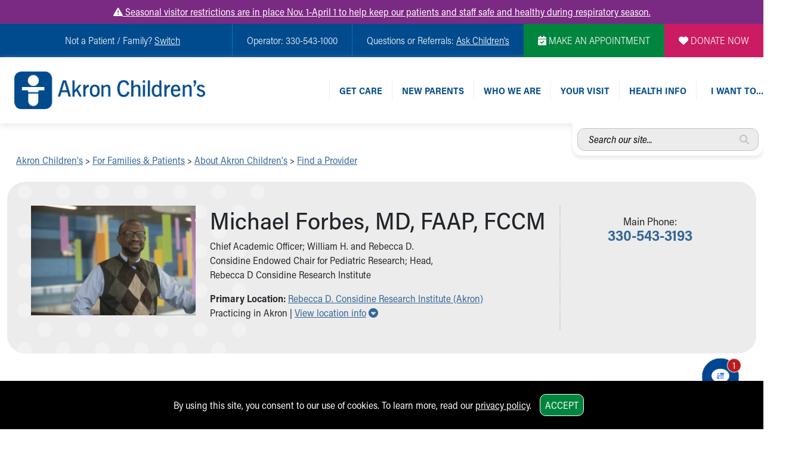

--- FILE ---
content_type: application/javascript; charset=utf-8
request_url: https://knowledgetags.yextpages.net/embed?key=IdN6U2QdRp5ndpfxmpcFvD95pdA8kLl37FuwS-EGZD4bcdaTqYjbfxM-8GSHrQUy&account_id=4201760667979410501&location_id=48061
body_size: 9454
content:
!function(){var e={};e.g=function(){if("object"==typeof globalThis)return globalThis;try{return this||new Function("return this")()}catch(e){if("object"==typeof window)return window}}(),function(){function e(e){var t=0;return function(){return t<e.length?{done:!1,value:e[t++]}:{done:!0}}}function t(t){var n="undefined"!=typeof Symbol&&Symbol.iterator&&t[Symbol.iterator];if(n)return n.call(t);if("number"==typeof t.length)return{next:e(t)};throw Error(String(t)+" is not an iterable or ArrayLike")}var n=this||self;function i(){}function r(e){var t=typeof e;return"array"==(t="object"!=t?t:e?Array.isArray(e)?"array":t:"null")||"object"==t&&"number"==typeof e.length}function o(e){var t=typeof e;return"object"==t&&null!=e||"function"==t}function a(e,t){e=e.split(".");var i,r=n;e[0]in r||void 0===r.execScript||r.execScript("var "+e[0]);for(;e.length&&(i=e.shift());)e.length||void 0===t?r=r[i]&&r[i]!==Object.prototype[i]?r[i]:r[i]={}:r[i]=t}var s=Array.prototype.indexOf?function(e,t){return Array.prototype.indexOf.call(e,t,void 0)}:function(e,t){if("string"==typeof e)return"string"!=typeof t||1!=t.length?-1:e.indexOf(t,0);for(var n=0;n<e.length;n++)if(n in e&&e[n]===t)return n;return-1},c=Array.prototype.forEach?function(e,t){Array.prototype.forEach.call(e,t,void 0)}:function(e,t){for(var n=e.length,i="string"==typeof e?e.split(""):e,r=0;r<n;r++)r in i&&t.call(void 0,i[r],r,e)};function l(e){var t=e.length;if(0<t){for(var n=Array(t),i=0;i<t;i++)n[i]=e[i];return n}return[]}function u(e){return/^[\s\xa0]*$/.test(e)}function f(){var e=n.navigator;return e&&(e=e.userAgent)?e:""}function p(e){return p[" "](e),e}p[" "]=i;var d=!(-1==f().indexOf("Gecko")||-1!=f().toLowerCase().indexOf("webkit")&&-1==f().indexOf("Edge")||-1!=f().indexOf("Trident")||-1!=f().indexOf("MSIE")||-1!=f().indexOf("Edge")),h=-1!=f().toLowerCase().indexOf("webkit")&&-1==f().indexOf("Edge");function y(e,t){for(var n in e)t.call(void 0,e[n],n,e)}function v(e){if(!e||"object"!=typeof e)return e;if("function"==typeof e.clone)return e.clone();if("undefined"!=typeof Map&&e instanceof Map)return new Map(e);if("undefined"!=typeof Set&&e instanceof Set)return new Set(e);var t,n=Array.isArray(e)?[]:"function"!=typeof ArrayBuffer||"function"!=typeof ArrayBuffer.isView||!ArrayBuffer.isView(e)||e instanceof DataView?{}:new e.constructor(e.length);for(t in e)n[t]=v(e[t]);return n}function g(e){var t=document;return t.querySelectorAll&&t.querySelector?t.querySelectorAll("."+e):function(e){var t,n,i;if(document.querySelectorAll&&document.querySelector&&e)return document.querySelectorAll(e?"."+e:"");if(e&&document.getElementsByClassName){var r=document.getElementsByClassName(e);return r}if(r=document.getElementsByTagName("*"),e){var o={};for(n=i=0;t=r[n];n++){var a,c=t.className;(a="function"==typeof c.split)&&(a=0<=s(c.split(/\s+/),e)),a&&(o[i++]=t)}return o.length=i,o}return r}(e)}var m={cellpadding:"cellPadding",cellspacing:"cellSpacing",colspan:"colSpan",frameborder:"frameBorder",height:"height",maxlength:"maxLength",nonce:"nonce",role:"role",rowspan:"rowSpan",type:"type",usemap:"useMap",valign:"vAlign",width:"width"};function x(e,t,n){var i=arguments,r=document,o=i[1],a=String(i[0]);return a=String(a),"application/xhtml+xml"===r.contentType&&(a=a.toLowerCase()),a=r.createElement(a),o&&("string"==typeof o?a.className=o:Array.isArray(o)?a.className=o.join(" "):function(e,t){y(t,(function(t,n){t&&"object"==typeof t&&t.implementsGoogStringTypedString&&(t=t.getTypedStringValue()),"style"==n?e.style.cssText=t:"class"==n?e.className=t:"for"==n?e.htmlFor=t:m.hasOwnProperty(n)?e.setAttribute(m[n],t):0==n.lastIndexOf("aria-",0)||0==n.lastIndexOf("data-",0)?e.setAttribute(n,t):e[n]=t}))}(a,o)),2<i.length&&b(r,a,i,2),a}function b(e,t,n,i){function a(n){n&&t.appendChild("string"==typeof n?e.createTextNode(n):n)}for(;i<n.length;i++){var s=n[i];if(!r(s)||o(s)&&0<s.nodeType)a(s);else{e:{if(s&&"number"==typeof s.length){if(o(s)){var u="function"==typeof s.item||"string"==typeof s.item;break e}if("function"==typeof s){u="function"==typeof s.item;break e}}u=!1}c(u?l(s):s,a)}}}function A(e,t){b(9==e.nodeType?e:e.ownerDocument||e.document,e,arguments,1)}function w(e){for(var t;t=e.firstChild;)e.removeChild(t)}function C(e,t){if("textContent"in e)e.textContent=t;else if(3==e.nodeType)e.data=String(t);else if(e.firstChild&&3==e.firstChild.nodeType){for(;e.lastChild!=e.firstChild;)e.removeChild(e.lastChild);e.firstChild.data=String(t)}else w(e),e.appendChild((9==e.nodeType?e:e.ownerDocument||e.document).createTextNode(String(t)))}var E={SCRIPT:1,STYLE:1,HEAD:1,IFRAME:1,OBJECT:1},T={IMG:" ",BR:"\n"};function S(e){var t=[];return I(e,t,!0)," "!=(e=(e=(e=(e=t.join("")).replace(/ \xAD /g," ").replace(/\xAD/g,"")).replace(/\u200B/g,"")).replace(/ +/g," "))&&(e=e.replace(/^\s*/,"")),e}function I(e,t,n){if(!(e.nodeName in E))if(3==e.nodeType)n?t.push(String(e.nodeValue).replace(/(\r\n|\r|\n)/g,"")):t.push(e.nodeValue);else if(e.nodeName in T)t.push(T[e.nodeName]);else for(e=e.firstChild;e;)I(e,t,n),e=e.nextSibling}function O(e,t){this.type=e,this.currentTarget=this.target=t,this.defaultPrevented=!1}O.prototype.stopPropagation=function(){},O.prototype.preventDefault=function(){this.defaultPrevented=!0};var k=function(){if(!n.addEventListener||!Object.defineProperty)return!1;var e=!1,t=Object.defineProperty({},"passive",{get:function(){e=!0}});try{n.addEventListener("test",i,t),n.removeEventListener("test",i,t)}catch(e){}return e}();function P(e,t){if(O.call(this,e?e.type:""),this.relatedTarget=this.currentTarget=this.target=null,this.button=this.screenY=this.screenX=this.clientY=this.clientX=this.offsetY=this.offsetX=0,this.key="",this.charCode=this.keyCode=0,this.metaKey=this.shiftKey=this.altKey=this.ctrlKey=!1,this.state=null,this.pointerId=0,this.pointerType="",this.event_=null,e){var n=this.type=e.type,i=e.changedTouches&&e.changedTouches.length?e.changedTouches[0]:null;if(this.target=e.target||e.srcElement,this.currentTarget=t,t=e.relatedTarget){if(d){e:{try{p(t.nodeName);var r=!0;break e}catch(e){}r=!1}r||(t=null)}}else"mouseover"==n?t=e.fromElement:"mouseout"==n&&(t=e.toElement);this.relatedTarget=t,i?(this.clientX=void 0!==i.clientX?i.clientX:i.pageX,this.clientY=void 0!==i.clientY?i.clientY:i.pageY,this.screenX=i.screenX||0,this.screenY=i.screenY||0):(this.offsetX=h||void 0!==e.offsetX?e.offsetX:e.layerX,this.offsetY=h||void 0!==e.offsetY?e.offsetY:e.layerY,this.clientX=void 0!==e.clientX?e.clientX:e.pageX,this.clientY=void 0!==e.clientY?e.clientY:e.pageY,this.screenX=e.screenX||0,this.screenY=e.screenY||0),this.button=e.button,this.keyCode=e.keyCode||0,this.key=e.key||"",this.charCode=e.charCode||("keypress"==n?e.keyCode:0),this.ctrlKey=e.ctrlKey,this.altKey=e.altKey,this.shiftKey=e.shiftKey,this.metaKey=e.metaKey,this.pointerId=e.pointerId||0,this.pointerType="string"==typeof e.pointerType?e.pointerType:_[e.pointerType]||"",this.state=e.state,this.event_=e,e.defaultPrevented&&P.superClass_.preventDefault.call(this)}}!function(e,t){function n(){}n.prototype=t.prototype,e.superClass_=t.prototype,e.prototype=new n,e.prototype.constructor=e,e.base=function(e,n,i){for(var r=Array(arguments.length-2),o=2;o<arguments.length;o++)r[o-2]=arguments[o];return t.prototype[n].apply(e,r)}}(P,O);var _={2:"touch",3:"pen",4:"mouse"};P.prototype.stopPropagation=function(){P.superClass_.stopPropagation.call(this),this.event_.stopPropagation?this.event_.stopPropagation():this.event_.cancelBubble=!0},P.prototype.preventDefault=function(){P.superClass_.preventDefault.call(this);var e=this.event_;e.preventDefault?e.preventDefault():e.returnValue=!1};var L="closure_listenable_"+(1e6*Math.random()|0),Y=0;function X(e,t,n,i,r){this.listener=e,this.proxy=null,this.src=t,this.type=n,this.capture=!!i,this.handler=r,this.key=++Y,this.removed=this.callOnce=!1}function j(e){e.removed=!0,e.listener=null,e.proxy=null,e.src=null,e.handler=null}function D(e){this.src=e,this.listeners={},this.typeCount_=0}function N(e,t,n,i){for(var r=0;r<e.length;++r){var o=e[r];if(!o.removed&&o.listener==t&&o.capture==!!n&&o.handler==i)return r}return-1}D.prototype.add=function(e,t,n,i,r){var o=e.toString();(e=this.listeners[o])||(e=this.listeners[o]=[],this.typeCount_++);var a=N(e,t,i,r);return-1<a?(t=e[a],n||(t.callOnce=!1)):((t=new X(t,this.src,o,!!i,r)).callOnce=n,e.push(t)),t},D.prototype.remove=function(e,t,n,i){if(!((e=e.toString())in this.listeners))return!1;var r=this.listeners[e];return-1<(t=N(r,t,n,i))&&(j(r[t]),Array.prototype.splice.call(r,t,1),0==r.length&&(delete this.listeners[e],this.typeCount_--),!0)};var B="closure_lm_"+(1e6*Math.random()|0),M={};function K(e,t,n,i,r){if(i&&i.once)q(e,t,n,i,r);else if(Array.isArray(t))for(var a=0;a<t.length;a++)K(e,t[a],n,i,r);else n=G(n),e&&e[L]?e.listen(t,n,o(i)?!!i.capture:!!i,r):U(e,t,n,!1,i,r)}function U(e,t,n,i,r,a){if(!t)throw Error("Invalid event type");var s=o(r)?!!r.capture:!!r,c=V(e);if(c||(e[B]=c=new D(e)),!(n=c.add(t,n,i,s,a)).proxy)if(i=function(){var e=R;return function t(n){return e.call(t.src,t.listener,n)}}(),n.proxy=i,i.src=e,i.listener=n,e.addEventListener)k||(r=s),void 0===r&&(r=!1),e.addEventListener(t.toString(),i,r);else if(e.attachEvent)e.attachEvent(Q(t.toString()),i);else{if(!e.addListener||!e.removeListener)throw Error("addEventListener and attachEvent are unavailable.");e.addListener(i)}}function q(e,t,n,i,r){if(Array.isArray(t))for(var a=0;a<t.length;a++)q(e,t[a],n,i,r);else n=G(n),e&&e[L]?e.listenOnce(t,n,o(i)?!!i.capture:!!i,r):U(e,t,n,!0,i,r)}function Q(e){return e in M?M[e]:M[e]="on"+e}function R(e,t){if(e.removed)e=!0;else{t=new P(t,this);var n=e.listener,i=e.handler||e.src;if(e.callOnce&&"number"!=typeof e&&e&&!e.removed){var r=e.src;if(r&&r[L])r.unlistenByKey(e);else{var o=e.type,a=e.proxy;if(r.removeEventListener?r.removeEventListener(o,a,e.capture):r.detachEvent?r.detachEvent(Q(o),a):r.addListener&&r.removeListener&&r.removeListener(a),o=V(r)){var c;if(c=(a=e.type)in o.listeners){c=o.listeners[a];var l,u=s(c,e);(l=0<=u)&&Array.prototype.splice.call(c,u,1),c=l}c&&(j(e),0==o.listeners[a].length&&(delete o.listeners[a],o.typeCount_--)),0==o.typeCount_&&(o.src=null,r[B]=null)}else j(e)}}e=n.call(i,t)}return e}function V(e){return(e=e[B])instanceof D?e:null}var F="__closure_events_fn_"+(1e9*Math.random()>>>0);function G(e){return"function"==typeof e?e:(e[F]||(e[F]=function(t){return e.handleEvent(t)}),e[F])}var J,H,W,$,z,Z=n.JSON.stringify;function ee(e){var t=e.getAttribute("data-yext-id");return t||(t=e.getAttribute("data-yext-location-id")),t}function te(e,t){"string"==typeof t&&(t=t.replace(/https?:\/\//,"//")),e.src=t}function ne(e){this.businessId=e.businessId,this.partition=e.partition,this.env=e.env,this.entityIdToUid=e.entityIdToUid,this.metricsLibLoaded=!1,this.pixelOptIn=e.pixelOptIn,this.eventQueue=[],this.yextAnalytics={},function(e){e.metricsLibLoaded=!0;var t=1!==e.entityIdToUid.length;0===(window.yPixelOptInQ||[]).length?!0===e.pixelOptIn?W(!0):!1===e.pixelOptIn&&W(!1):$(),y(e.entityIdToUid,function(e,n){this.yextAnalytics[n]=J({product:"knowledgetags",entity_uid:e,businessids:this.businessId,partition:this.partition?this.partition:H.US,env:this.env}),this.event("pageview",n),c(g("yext-cta"),function(e){t&&n!==ee(e)||K(e,"click",function(){this.event("calltoactionclick",n)}.bind(this))}.bind(this)),c(g("yext-website"),function(e){t&&n!==ee(e)||K(e,"click",function(){this.event("clicktowebsite",n)}.bind(this))}.bind(this)),c(document.getElementsByTagName("a"),function(e){if(!t||n===ee(e)){var i=e.getAttribute("data-ya-track");i&&K(e,"click",function(){this.event(i,n)}.bind(this))}}.bind(this))}.bind(e)),function(e){for(;0<e.eventQueue.length;)e.event.apply(e,e.eventQueue.shift())}(e)}(this)}function ie(){}function re(e,t,n,i,r){t&&c(function(e){var t,n={};for(t in e)n[t]=e[t];return n}(document.getElementsByTagName(e)),(function(e){if(!r||i===ee(e)){var o=e.getAttribute("data-yext-field");void 0!==(o=t[o])&&n(e,o)}}))}function oe(e,t){Array.isArray(t)?C(e,t.join(", ")):C(e,t)}function ae(e,t){Array.isArray(t)?(t="hours"===e.getAttribute("data-yext-field")?t.map((function(e){if("string"!=typeof e||-1===e.indexOf("day "))return x("div",{},e);var t=e.lastIndexOf("day ")+3,n=x("span",{class:"days"},e.substring(0,t));return e=x("span",{class:"hours-open"},e.substring(t)),x("div",{},n,e)})):t.map((function(e){return x("div",{},e)})),w(e),A(e,t)):C(e,t)}function se(e,t){Array.isArray(t)&&A(e,t=t.map((function(e){return x("li",{},e)})))}!function(e,n){function i(e){var t="",n=0;for(var i in e.v=Date.now()+Math.floor(1e3*Math.random()),e)t=(t+=0===n?"?":"&")+i+"="+e[i],n+=1;return t}function r(){var e=n.querySelector('script[src="https://assets.sitescdn.net/ytag/ytag.min.js"]');return e||((e=n.createElement("script")).src="https://assets.sitescdn.net/ytag/ytag.min.js",n.body.appendChild(e),e)}function o(t){return function(o,a){f&&(t.pagesReferrer=n.referrer,t.pageurl=n.location.pathname,t.eventType=o,t.pageDomain=n.location.hostname,(o=function(){for(var t={},n=e.location.search.substring(1).split("&"),i=0;i<n.length;i++){var r=n[i].split("="),o=decodeURIComponent(r[0]);if(r=decodeURIComponent(r[1]),o in t){var a=t[o];t[o]=Array.isArray(a)?a.concat(r):[a,r]}else t[o]=r}return t}())&&(t.queryParams=encodeURIComponent(JSON.stringify(o))),function(t,n,o){var a=n.partition?n.partition:function(e){if(null==e)throw Error("Business ID was null or undefined");switch(Math.floor(e/1e8%10)){case 0:return d.US;case 1:return d.EU;default:throw Error("Invalid Business ID")}}(n.businessids),s=u+(n.env&&"prod"!==n.env?n.env+".":"")+a+".yextevents.com/"+t;p?function(t){var n=r();e.yextConversionTag?t():n.addEventListener("load",t)}((function(){var t=e.yextConversionTag("yfpc")._yfpc;n._yfpc=t,o(s+i(n))})):o(s+i(n))}("store_pagespixel",t,(function(e){!function(e,t){function i(e){t(e)}var r=n.createElement("img");t&&(r.onload=i,r.onerror=r.onabort=i),r.src=e,r.width="0",r.height="0",r.style.setProperty("width","0","important"),r.style.setProperty("height","0","important"),r.style.position="absolute",r.alt="",n.body&&n.body.appendChild(r)}(e,a)})))}}function s(){for(var n=t(e.yPixelOptInQ||[]),i=n.next();!i.done;i=n.next())"boolean"==typeof(i=i.value)?l(i):"object"==typeof i&&l(i[0]);for(i=(n=t(e.yCookieOptInQ||e.yOptInQ||[])).next();!i.done;i=n.next())c(i.value[0])}function c(e){!0!==e&&!1!==e||(p=e,f&&p&&r())}function l(e){(!0===e||!1===e)&&(f=e)&&p&&r()}var u="http:"==e.location.protocol?"http://":"https://";W=l,a("yext.pixel.optIn",l);var f=!0;a("yext.analytics.optIn",c),a("yext.cookies.optIn",c),a("yext.cookie.optIn",c);var p=!1;$=s,a("yext.pixel.checkWindowOptIn",s),s(),J=o,a("yext.analytics.getYextAnalytics",o);var d={US:"us",EU:"eu"};H=d,a("yext.analytics.YextPartition",d)}(window,document),ne.prototype.event=function(e,t){if(this.metricsLibLoaded){var n,i=this.yextAnalytics,r=[],o=0;for(n in i)r[o++]=n;if(1===r.length)e:{for(a in i=this.yextAnalytics){var a=i[a];break e}a=void 0}else a=this.yextAnalytics[t];a?("cta_clicks"===e&&a("calltoactionclick"),a(e)):console.error("Event: "+e+" for invalid entity: "+t)}else this.eventQueue.push([e,t])},ie.prototype.event=function(){},a("Yext._embed",(function(e){function t(){z=e.noAnalytics?new ie:new ne(e);var t=e.entities,n=1!==t.length;c(t,(function(t){!function(e,t,n){var i=e.entityId,r={phone:function(){z.event("phonecall",i)},alternatePhone:function(){z.event("phonecall",i)},tollFreePhone:function(){z.event("phonecall",i)},mobilePhone:function(){z.event("phonecall",i)},faxPhone:function(){z.event("phonecall",i)},ttyPhone:function(){z.event("phonecall",i)},"get-directions-link":function(){z.event("drivingdirection",i)}},o=e.attributes;re("div",o,ae,i,t),re("ul",o,se,i,t),re("ol",o,se,i,t),re("img",o,te,i,t),re("span",o,oe,i,t),re("a",o,(function(e,t){var i=e.getAttribute("data-yext-field");r[i]&&K(e,"click",r[i]),e.href=t,"get-directions-link"===i&&(u(S(e))&&C(e,n),u(t)&&C(e,"")),"email"===i&&(u(S(e))&&C(e,t),e.href="mailto:"+t),"phone"!==i&&"localPhone"!==i&&"alternatePhone"!==i&&"tollFreePhone"!==i&&"mobilePhone"!==i&&"faxPhone"!==i&&"ttyPhone"!==i||(u(S(e))&&C(e,t),e.href="tel:"+t)}),i,t),e.schema&&function(e,t){e.appendChild(t)}(document.body,x("script",{type:"application/ld+json",class:"yext-schema-json","data-yext-id":i},Z(e.schema)))}(t,n,e["directions-text"])}))}var n={entities:v(e.entities)};"loading"===document.readyState?K(document,"DOMContentLoaded",t):t();var i=e.callback;if(i){var r=window[i];if("function"!=typeof r)throw new TypeError(i+" is not a function");r(n)}})),a("Yext.customEvent",(function(e,t){z.event(e,t)}))}.call(e.g)}();
//# sourceMappingURL=embed.js.map
Yext._embed({"businessId":"4201760667979410501","callback":"","directions-text":"Get Directions","entities":[{"attributes":{"accountId":"4201760667979410501","address":"130 West Exchange Street","address1":"130 West Exchange Street","attire":"","bioListIds":[],"bioListsLabel":"","categoryIds":["1450495","1306"],"categoryIds[0]":"1450495","categoryIds[1]":"1306","city":"Akron","countryCode":"US","customFields.192762":"true","customFields.193733":["Clinical Research"],"customFields.193733[0]":"Clinical Research","customFields.200194":"Rebecca D. Considine Research Institute","customFields.900277":"true","description":"Schedule an appointment with an Akron Children’s Akron Children's Rebecca D. Considine Research Institute, Akron specialist located in Akron, OH.","displayAddress":"Exchange Street Building","displayLat":41.0778966,"displayLng":-81.5264321,"email":"","eventListIds":[],"eventListsLabel":"","facebookCallToAction.type":"LEARN_MORE","facebookCallToAction.value":"https://www.akronchildrens.org/locations/Rebecca-D-Considine-Research-Institute.html","facebookCoverPhoto.height":405,"facebookCoverPhoto.sourceUrl":"https://scontent.xx.fbcdn.net/v/t1.0-9/s720x720/71870904_10158132428012565_1081181759623659520_o.jpg?_nc_cat=100\u0026_nc_oc=AQkWXjLj1Gubu1kqkUCWbdxxW_bMVCw1eN3CrYDnNVak2JesqjS7tzWUByPuatFoI7c\u0026_nc_ht=scontent.xx\u0026oh=af05287ca78e58e4651c7f6e214b3ea0\u0026oe=5DF2A040","facebookCoverPhoto.url":"http://a.mktgcdn.com/p/bNjdwrDGeSaTrM2xi3nJaqnOQxhtM9oU-T3t0SbH1yM/720x405.jpg","facebookCoverPhoto.width":720,"facebookPageUrl":"https://www.facebook.com/107637080643281","facebookProfilePicture.height":180,"facebookProfilePicture.sourceUrl":"https://scontent-lga3-1.xx.fbcdn.net/v/t1.0-1/524682_10150795800037565_873701086_n.jpg?_nc_cat=1\u0026_nc_sid=0c64ff\u0026_nc_ohc=roCb48i8NBMAX-oA5Z5\u0026_nc_ht=scontent-lga3-1.xx\u0026oh=7cb8ccc3282ac7c191a0adc00fb698b0\u0026oe=5F33559B","facebookProfilePicture.url":"http://a.mktgcdn.com/p/WtmAdztz0BH8_xYdYlxTkGd6wF4fsPRE8rrWj5gCFlc/180x180.jpg","facebookProfilePicture.width":180,"faxPhone":"(330) 543-3166","featuredMessage":"More about this location...","featuredMessageUrl":"https://www.akronchildrens.org/locations/Rebecca-D-Considine-Research-Institute.html","folderId":"0","get-directions-link":"https://www.google.com/maps?daddr=130+West+Exchange+Street++Akron+OH+44302+US","googleAccountId":"102946028890625443599","googleAttributes":["Has wheelchair accessible entrance: true","Has wheelchair accessible parking: true","Has wheelchair accessible seating: true","Has wheelchair accessible restroom: true","Welcomes lgbtq: true","Is transgender safespace: true","Has onsite parking: true"],"googleAttributesFormatted":["Has wheelchair accessible entrance","Has wheelchair accessible parking","Has wheelchair accessible seating","Has wheelchair accessible restroom","Welcomes lgbtq","Is transgender safespace","Has onsite parking"],"googleAttributes[0].customValues":["true"],"googleAttributes[0].customValues[0]":"true","googleAttributes[0].id":"has_wheelchair_accessible_entrance","googleAttributes[1].customValues":["true"],"googleAttributes[1].customValues[0]":"true","googleAttributes[1].id":"has_wheelchair_accessible_parking","googleAttributes[2].customValues":["true"],"googleAttributes[2].customValues[0]":"true","googleAttributes[2].id":"has_wheelchair_accessible_seating","googleAttributes[3].customValues":["true"],"googleAttributes[3].customValues[0]":"true","googleAttributes[3].id":"has_wheelchair_accessible_restroom","googleAttributes[4].customValues":["true"],"googleAttributes[4].customValues[0]":"true","googleAttributes[4].id":"welcomes_lgbtq","googleAttributes[5].customValues":["true"],"googleAttributes[5].customValues[0]":"true","googleAttributes[5].id":"is_transgender_safespace","googleAttributes[6].customValues":["true"],"googleAttributes[6].customValues[0]":"true","googleAttributes[6].id":"has_onsite_parking","googleCoverPhoto.derivatives":[{"height":399,"url":"http://a.mktgcdn.com/p/ivqWF4VZBpWAhn1os2yDGbJe1tuE6P4DVgZE0ramAk8/600x399.png","width":600}],"googleCoverPhoto.derivatives[0].height":399,"googleCoverPhoto.derivatives[0].url":"http://a.mktgcdn.com/p/ivqWF4VZBpWAhn1os2yDGbJe1tuE6P4DVgZE0ramAk8/600x399.png","googleCoverPhoto.derivatives[0].width":600,"googleCoverPhoto.height":399,"googleCoverPhoto.sourceUrl":"https://www.akronchildrens.org/images-general/113726/image/medium/research_institute_building_2015.png","googleCoverPhoto.url":"http://a.mktgcdn.com/p/ivqWF4VZBpWAhn1os2yDGbJe1tuE6P4DVgZE0ramAk8/600x399.png","googleCoverPhoto.width":600,"googleProfilePhoto.derivatives":[{"height":2741,"url":"http://a.mktgcdn.com/p/Kia6ubd8RtiZSqc_x9muD0gvO79lCJ3v0VhfQQ3Tqvc/1.0000/2741x2741.png","width":2741}],"googleProfilePhoto.derivatives[0].height":2741,"googleProfilePhoto.derivatives[0].url":"http://a.mktgcdn.com/p/Kia6ubd8RtiZSqc_x9muD0gvO79lCJ3v0VhfQQ3Tqvc/1.0000/2741x2741.png","googleProfilePhoto.derivatives[0].width":2741,"googleProfilePhoto.height":2741,"googleProfilePhoto.sourceUrl":"https://www.akronchildrens.org/siteflow_24/images/AC%20Logo_NEW_Horiz_RGB_300dpi.png","googleProfilePhoto.url":"http://a.mktgcdn.com/p/Kia6ubd8RtiZSqc_x9muD0gvO79lCJ3v0VhfQQ3Tqvc/1.0000/2741x2741.png","googleProfilePhoto.width":2741,"holidayHoursFormatted":null,"hours":null,"hours-friday":"","hours-monday":"","hours-saturday":"","hours-sunday":"","hours-thursday":"","hours-tuesday":"","hours-wednesday":"","id":"48061","insuranceAccepted":["https://www.akronchildrens.org/pages/Insurance-Information.html"],"insuranceAccepted[0]":"https://www.akronchildrens.org/pages/Insurance-Information.html","isPhoneTracked":false,"isoRegionCode":"OH","labelIds":["72900","79157","76025"],"labelIds[0]":"72900","labelIds[1]":"79157","labelIds[2]":"76025","language":"en","localPhone":"(330) 543-3193","locationName":"Akron Children's Rebecca D. Considine Research Institute, Akron","locationType":"HEALTHCARE_FACILITY","logo.derivatives":[{"height":451,"url":"http://a.mktgcdn.com/p/cGjRvz9zfgp1gSA41Qflh_3N6CpDHC_NChUd1WXPl-c/451x451.webp","width":451},{"height":150,"url":"http://a.mktgcdn.com/p/cGjRvz9zfgp1gSA41Qflh_3N6CpDHC_NChUd1WXPl-c/150x150.webp","width":150},{"height":94,"url":"http://a.mktgcdn.com/p/cGjRvz9zfgp1gSA41Qflh_3N6CpDHC_NChUd1WXPl-c/94x94.webp","width":94}],"logo.derivatives[0].height":451,"logo.derivatives[0].url":"http://a.mktgcdn.com/p/cGjRvz9zfgp1gSA41Qflh_3N6CpDHC_NChUd1WXPl-c/451x451.webp","logo.derivatives[0].width":451,"logo.derivatives[1].height":150,"logo.derivatives[1].url":"http://a.mktgcdn.com/p/cGjRvz9zfgp1gSA41Qflh_3N6CpDHC_NChUd1WXPl-c/150x150.webp","logo.derivatives[1].width":150,"logo.derivatives[2].height":94,"logo.derivatives[2].url":"http://a.mktgcdn.com/p/cGjRvz9zfgp1gSA41Qflh_3N6CpDHC_NChUd1WXPl-c/94x94.webp","logo.derivatives[2].width":94,"logo.height":451,"logo.sourceUrl":"https://dynl.mktgcdn.com/p/v2RzgScOAcBH96hE4eTEFJ95ZGpmU0PXD-aeqKFqwEc/700x450.jpg","logo.url":"http://a.mktgcdn.com/p/cGjRvz9zfgp1gSA41Qflh_3N6CpDHC_NChUd1WXPl-c/451x451.webp","logo.width":451,"mealsServed":"","menuIds":[],"menusLabel":"","name":"Akron Children's Rebecca D. Considine Research Institute, Akron","paymentOptions":null,"phone":"(330) 543-3193","photos":[{"derivatives":[{"height":130,"url":"http://a.mktgcdn.com/p/KDvtKWvZDKUrPBL3NxSX8d7oU980dIpY1w46moR6niQ/196x130.png","width":196}],"height":399,"sourceUrl":"https://www.akronchildrens.org/images-general/113726/image/medium/research_institute_building_2015.png","url":"http://a.mktgcdn.com/p/KDvtKWvZDKUrPBL3NxSX8d7oU980dIpY1w46moR6niQ/600x399.png","width":600}],"photos[0].derivatives":[{"height":130,"url":"http://a.mktgcdn.com/p/KDvtKWvZDKUrPBL3NxSX8d7oU980dIpY1w46moR6niQ/196x130.png","width":196}],"photos[0].derivatives[0].height":130,"photos[0].derivatives[0].url":"http://a.mktgcdn.com/p/KDvtKWvZDKUrPBL3NxSX8d7oU980dIpY1w46moR6niQ/196x130.png","photos[0].derivatives[0].width":196,"photos[0].height":399,"photos[0].sourceUrl":"https://www.akronchildrens.org/images-general/113726/image/medium/research_institute_building_2015.png","photos[0].url":"http://a.mktgcdn.com/p/KDvtKWvZDKUrPBL3NxSX8d7oU980dIpY1w46moR6niQ/600x399.png","photos[0].width":600,"priceRange":"","productListIds":[],"productListsLabel":"","reservationUrl":"https://www.akronchildrens.org/appointments/","schemaTypes":["MedicalBusiness","MedicalOrganization"],"schemaTypes[0]":"MedicalBusiness","schemaTypes[1]":"MedicalOrganization","serviceArea":null,"state":"OH","timestamp":1766754903668,"timezone":"America/New_York","uberLink":"http://a.gotoloc.com/uber/F3EmT6uEWmg","uberLinkRaw":"https://m.uber.com/ul/?client_id=KXQcwoj2Zb8ymDzKgVgbIaDE5iAE_TAj\u0026action=setPickup\u0026pickup=my_location\u0026dropoff%5Bnickname%5D=Akron%20Children%27s%20Rebecca%20D.%20Considine%20Research%20Institute%2C%20Akron\u0026dropoff%5Blatitude%5D=41.078269\u0026dropoff%5Blongitude%5D=-81.5264695\u0026dropoff%5Bformatted_address%5D=130%20West%20Exchange%20Street%2C%2CAkron%2COH","uid":"rMbNmz","websiteUrl":"https://www.akronchildrens.org/locations/Rebecca-D-Considine-Research-Institute.html","yearEstablished":"","yextDisplayLat":41.0778966,"yextDisplayLng":-81.5264321,"yextRoutableLat":41.078269,"yextRoutableLng":-81.5264695,"zip":"44302"},"entityId":"48061","schema":{"@context":"https://schema.org","@id":"48061","@type":["MedicalBusiness","MedicalOrganization"],"acceptsReservations":"https://www.akronchildrens.org/appointments/","address":{"@type":"PostalAddress","addressLocality":"Akron","addressRegion":"OH","postalCode":"44302","streetAddress":"130 West Exchange Street"},"description":"Schedule an appointment with an Akron Children’s Akron Children's Rebecca D. Considine Research Institute, Akron specialist located in Akron, OH.","faxNumber":"+13305433166","geo":{"@type":"GeoCoordinates","latitude":41.0778966,"longitude":-81.5264321},"healthPlanNetworkId":["https://www.akronchildrens.org/pages/Insurance-Information.html"],"image":"http://a.mktgcdn.com/p/cGjRvz9zfgp1gSA41Qflh_3N6CpDHC_NChUd1WXPl-c/451x451.webp","logo":"http://a.mktgcdn.com/p/cGjRvz9zfgp1gSA41Qflh_3N6CpDHC_NChUd1WXPl-c/451x451.webp","name":"Akron Children's Rebecca D. Considine Research Institute, Akron","telephone":"+13305433193","url":"https://www.akronchildrens.org/locations/Rebecca-D-Considine-Research-Institute.html"}}],"entityIdToUid":{"48061":"rMbNmz"},"env":"prod","noAnalytics":false,"partition":"us","pixelOptIn":true}
)

--- FILE ---
content_type: text/plain; charset=utf-8
request_url: https://us.yextevents.com/accounts/me/events
body_size: -16
content:
{"id":"01KF34W2GCQRRWDWRPNFCBH4Y7"}

--- FILE ---
content_type: text/plain; charset=utf-8
request_url: https://us.yextevents.com/accounts/me/events
body_size: -39
content:
{"id":"01KF34W2S4JC4Y0YDSE1BVYVM9"}